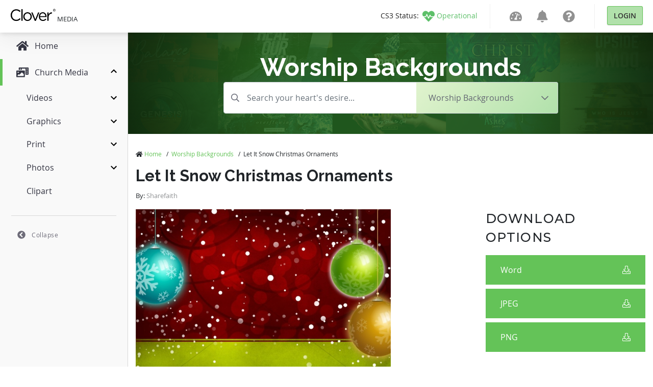

--- FILE ---
content_type: text/html; charset=utf-8
request_url: https://medialibrary.cloversites.com/assets/let-it-snow-christmas-ornaments-229730
body_size: 10474
content:
<!DOCTYPE html>
<html lang="en">
  <head>


    <!-- Google Tag Manager -->
    <script>(function(w,d,s,l,i){w[l]=w[l]||[];w[l].push({'gtm.start':
    new Date().getTime(),event:'gtm.js'});var f=d.getElementsByTagName(s)[0],
    j=d.createElement(s),dl=l!='dataLayer'?'&l='+l:'';j.async=true;j.src=
    'https://www.googletagmanager.com/gtm.js?id='+i+dl;f.parentNode.insertBefore(j,f);
    })(window,document,'script','dataLayer','GTM-MCKVWJR');</script>
    <!-- End Google Tag Manager --> 
    
    <meta charset="utf-8">

    <meta name="viewport" content="initial-scale=1, maximum-scale=1">
    <meta name="turbolinks-cache-control" content="no-cache">

    <link rel="shortcut icon" type="images/ico" href="/clover-favicon.ico" />
    <link href="https://fonts.googleapis.com/css?family=Raleway:400,500,600,700|Montserrat:300,400,500" rel="stylesheet">

    <title>Let It Snow Christmas Ornaments | Clover Media</title>
<meta name="keywords" content="christmas,christmas ornaments,let it snow,christmas carols,balls,ornaments,snowflake,winter,snow,christmas worship,worship backgrounds" />
<meta name="description" content="There is no mistaking the winter weather in this worship background! The Christmas worship slide is decorated with falling snow and Christmas ornaments. It&#39;s the perfect enhancement to your Christmas carol sing. " />
<meta property="og:title" content="Let It Snow Christmas Ornaments | Clover Media" />
<meta property="og:type" content="article" />
<meta property="og:url" content="https://medialibrary.cloversites.com/assets/let-it-snow-christmas-ornaments-229730" />
<meta property="og:image" content="//images.sharefaith.com/images/3/1323823961372_5/img_mouseover3.jpg" />
<meta property="og:site_name" content="Clover Media" />
<meta property="og:description" content="There is no mistaking the winter weather in this worship background! The Christmas worship slide is decorated with falling snow and Christmas ornaments. It&#39;s the perfect enhancement to your Christmas carol sing. " />

    <meta name="csrf-param" content="authenticity_token" />
<meta name="csrf-token" content="LpschgRxkCCCGN7ejNLtD+yiGil9ROPjFtdbx9bwc2o88TlTr7XVR2mfH/oSh6XsoUz+EADLnDhyvQ30D3PVlg==" />
    <link rel="stylesheet" media="print,screen" href="/packs/css/mediaaccess-e681c6a0.css" />
    <script src="/packs/js/mediaaccess-490e193a4fda67806595.js"></script>

    <script src="/assets/application-b134e2e5d1c4f85e919ff37dbc7471d15651c2f13ad0973dece1a6af6f21e49a.js" data-turbolinks-track="true"></script>
    <link rel="stylesheet" media="screen" href="/assets/clover-43005415256ee6e83c210ec43e23ba1605459c3e320af37ac89388f40cd33f81.css" data-turbolinks-track="true" />

    <link rel="stylesheet" href="https://images.sharefaith.com/images/img/3/central/css/flipclock.css" type="text/css"/>
    <script type="text/javascript" src="https://images.sharefaith.com/images/img/3/central/js/flipclock.min.js"></script>


  </head>

  <body class="assets">
    <!-- Google Tag Manager (noscript) -->
    <noscript><iframe src="https://www.googletagmanager.com/ns.html?id=GTM-MCKVWJR"
    height="0" width="0" style="display:none;visibility:hidden"></iframe></noscript>
    <!-- End Google Tag Manager (noscript) -->

    <script type="application/json" id="js-react-on-rails-context">{"railsEnv":"production","inMailer":false,"i18nLocale":"en","i18nDefaultLocale":"en","rorVersion":"11.3.0","rorPro":false,"href":"https://medialibrary.cloversites.com/assets/let-it-snow-christmas-ornaments-229730","location":"/assets/let-it-snow-christmas-ornaments-229730","scheme":"https","host":"medialibrary.cloversites.com","port":null,"pathname":"/assets/let-it-snow-christmas-ornaments-229730","search":null,"httpAcceptLanguage":null,"serverSide":false}</script>
<div id="MediaAccessNavbar-react-component-b8721fa0-a41c-4a8c-9a6f-7a1206f8e55b"><nav class="clover-ui-Navbar"><a href="/"><div class="clover-ui-Navbar__Logo"><svg width="89" height="25" viewBox="0 0 89 25"><g fill-rule="evenodd" transform="translate(0 .413)"><path d="M11.7827366,23.7541277 C5.52328034,23.7541277 0.907271008,18.7090213 0.907271008,12.2982128 C0.907271008,5.95174468 5.49361704,0.780255319 11.8754656,0.780255319 C15.8087203,0.780255319 18.1648344,2.20723404 20.3317514,4.30238298 L18.6601368,6.14246809 C16.8309827,4.36570213 14.786458,3.09651064 11.8440574,3.09651064 C7.04283931,3.09651064 3.44709816,7.06340426 3.44709816,12.2348936 C3.44709816,17.4084255 7.07225335,21.4378723 11.8440574,21.4378723 C14.8178662,21.4378723 16.7696619,20.2634043 18.8455948,18.2331064 L20.4558886,19.8508085 C18.1944977,22.1997447 15.7159913,23.7541277 11.7827366,23.7541277"></path><polygon points="21.92 .517 24.306 .517 24.306 23.373 21.92 23.373"></polygon><path d="M33.9364904,23.7541277 C29.1347738,23.7541277 25.6322602,19.8822128 25.6322602,15.2180426 C25.6322602,10.5533617 29.1646864,6.6186383 33.9973127,6.6186383 C38.8007742,6.6186383 42.3314555,10.4897872 42.3314555,15.1544681 C42.3314555,19.8196596 38.769366,23.7541277 33.9364904,23.7541277 L33.9364904,23.7541277 Z M33.9364904,8.77634043 C30.4668806,8.77634043 28.0811033,11.6001702 28.0811033,15.1544681 C28.0811033,18.7090213 30.6209304,21.5650213 33.9973127,21.5650213 C37.4686674,21.5650213 39.884108,18.7401702 39.884108,15.2180426 C39.884108,11.6323404 37.3128727,8.77634043 33.9364904,8.77634043 L33.9364904,8.77634043 Z"></path><polyline points="54.648 6.968 57.22 6.968 50.249 23.501 48.142 23.501 41.202 6.968 43.836 6.968 49.226 20.581 54.648 6.968"></polyline><path d="M64.1751156 21.6275745C66.3744379 21.6275745 67.9234109 20.7079149 69.224608 19.3113191L70.7110139 20.6757447C69.1007201 22.5160851 67.1489244 23.7541277 64.1137948 23.7541277 59.7134053 23.7541277 56.1196583 20.2955745 56.1196583 15.1861277 56.1196583 10.4269787 59.3736483 6.6186383 63.802704 6.6186383 68.5430998 6.6186383 71.269382 10.4897872 71.269382 15.3132766 71.269382 15.5359149 71.269382 15.7889362 71.2379738 16.0751489L58.5355975 16.0751489C58.8783458 19.6289362 61.3556058 21.6275745 64.1751156 21.6275745L64.1751156 21.6275745zM68.8531935 14.2664681C68.6056669 11.2828085 66.9330553 8.68110638 63.7416325 8.68110638 60.9525338 8.68110638 58.8464391 11.0611915 58.5355975 14.2664681L68.8531935 14.2664681 68.8531935 14.2664681zM75.2126076 23.3731915L72.8268302 23.3731915 72.8268302 6.96842553 75.2126076 6.96842553 75.2126076 11.2511489C76.3886705 8.52255319 78.7128778 6.55506383 81.7487552 6.68221277L81.7487552 9.31634043 81.5627987 9.31634043C78.0620299 9.31634043 75.2126076 11.886383 75.2126076 16.836L75.2126076 23.3731915M84.1425092 1.60697872C84.2721304 1.30493617 84.4491132 1.04297872 84.672959.820851064 84.8960569.598978723 85.1557978.424595745 85.4531787.297957447 85.7498118.171319149 86.0653895.108255319 86.3994133.108255319 86.7336863.108255319 87.0480177.171319149 87.3426566.297957447 87.6370462.424595745 87.89579.598978723 88.1168938.820851064 88.3384961 1.04297872 88.513734 1.30493617 88.644103 1.60697872 88.7739734 1.90953191 88.8390333 2.23557447 88.8390333 2.5866383 88.8390333 2.94638298 88.7739734 3.27829787 88.644103 3.58289362 88.513734 3.88723404 88.3384961 4.15148936 88.1168938 4.37540426 87.89579 4.59982979 87.6370462 4.77421277 87.3426566 4.89855319 87.0480177 5.0226383 86.7336863 5.08493617 86.3994133 5.08493617 86.0653895 5.08493617 85.7498118 5.0226383 85.4531787 4.89855319 85.1557978 4.77421277 84.8960569 4.59982979 84.672959 4.37540426 84.4491132 4.15148936 84.2721304 3.88723404 84.1425092 3.58289362 84.011891 3.27829787 83.9470804 2.94638298 83.9470804 2.5866383 83.9470804 2.23557447 84.011891 1.90953191 84.1425092 1.60697872L84.1425092 1.60697872zM84.5423407 3.43608511C84.644542 3.69574468 84.7853804 3.92119149 84.9653544 4.11242553 85.1443313 4.30314894 85.3574585 4.4532766 85.6024923 4.56229787 85.8470277 4.67106383 86.1130003 4.72544681 86.3994133 4.72544681 86.6815886 4.72544681 86.9435729 4.67106383 87.1866126 4.56229787 87.429403 4.4532766 87.6410345 4.30314894 87.8207593 4.11242553 88.0007333 3.92119149 88.1415717 3.69574468 88.243773 3.43608511 88.3452265 3.17591489 88.3965764 2.8932766 88.3965764 2.5866383 88.3965764 2.28919149 88.3452265 2.01114894 88.243773 1.75378723 88.1415717 1.49617021 88.0007333 1.27302128 87.8207593 1.08434043 87.6410345.895148936 87.429403.746808511 87.1866126.637787234 86.9435729.528510638 86.6815886.474382979 86.3994133.474382979 86.1130003.474382979 85.8470277.528510638 85.6024923.637787234 85.3574585.746808511 85.1443313.895148936 84.9653544 1.08434043 84.7853804 1.27302128 84.644542 1.49617021 84.5423407 1.75378723 84.4403887 2.01114894 84.389288 2.28919149 84.389288 2.5866383 84.389288 2.8932766 84.4403887 3.17591489 84.5423407 3.43608511L84.5423407 3.43608511zM86.5487269 1.14076596C86.8872376 1.14076596 87.1380047 1.20995745 87.3005297 1.34731915 87.4635532 1.48493617 87.5445665 1.69378723 87.5445665 1.97361702 87.5445665 2.23557447 87.4727763 2.42782979 87.3294452 2.54987234 87.1866126 2.67217021 87.0091313 2.74442553 86.7960042 2.7666383L87.609377 4.05242553 87.1345149 4.05242553 86.3605269 2.79982979 85.8921458 2.79982979 85.8921458 4.05242553 85.4494396 4.05242553 85.4494396 1.14076596 86.5487269 1.14076596 86.5487269 1.14076596zM86.3542951 2.43319149C86.4537544 2.43319149 86.5482283 2.42987234 86.636969 2.42323404 86.7259589 2.41634043 86.804978 2.39795745 86.8740262 2.36680851 86.9435729 2.33540426 86.9989112 2.28765957 87.040041 2.22357447 87.08142 2.15923404 87.1018603 2.06910638 87.1018603 1.95344681 87.1018603 1.85591489 87.0836635 1.77804255 87.0462728 1.72059574 87.0098791 1.6626383 86.962019 1.61821277 86.9034402 1.58731915 86.8456092 1.55617021 86.7780566 1.53497872 86.7017796 1.52374468 86.6264996 1.51302128 86.5514689 1.50740426 86.4774352 1.50740426L85.8921458 1.50740426 85.8921458 2.43319149 86.3542951 2.43319149 86.3542951 2.43319149z"></path></g></svg> <!-- -->Media</div></a><nav><ul class="clover-ui-Menu clover-ui-StatusIndicator clover-ui-StatusIndicator--operational"><li class="clover-ui-Menu__Item"><a href="https://status.cloversites.com/" target="_blank"><span class="clover-ui-StatusIndicator__StatusLabel">CS3 Status: </span><svg height="24" width="24" aria-hidden="true" focusable="false" data-prefix="fas" data-icon="heartbeat" role="img" xmlns="http://www.w3.org/2000/svg" viewBox="0 0 512 512"><path fill="currentColor" d="M320.2 243.8l-49.7 99.4c-6 12.1-23.4 11.7-28.9-.6l-56.9-126.3-30 71.7H60.6l182.5 186.5c7.1 7.3 18.6 7.3 25.7 0L451.4 288H342.3l-22.1-44.2zM473.7 73.9l-2.4-2.5c-51.5-52.6-135.8-52.6-187.4 0L256 100l-27.9-28.5c-51.5-52.7-135.9-52.7-187.4 0l-2.4 2.4C-10.4 123.7-12.5 203 31 256h102.4l35.9-86.2c5.4-12.9 23.6-13.2 29.4-.4l58.2 129.3 49-97.9c5.9-11.8 22.7-11.8 28.6 0l27.6 55.2H481c43.5-53 41.4-132.3-7.3-182.1z"></path></svg><span class="clover-ui-StatusIndictor__StatusName">Operational</span></a></li></ul><div class="clover-ui-Separator"></div><ul class="clover-ui-Menu clover-ui-Main clover-ui-Menu clover-ui-Main"><li class="clover-ui-Menu__Item clover-ui-Menu__Item"><a class="clover-ui-Menu__Tag" href="https://dashboard.cloversites.com/products"><svg height="24" width="24" role="img" xmlns="http://www.w3.org/2000/svg" viewBox="0 0 576 512"><path fill="currentColor" d="M288 32C128.94 32 0 160.94 0 320c0 52.8 14.25 102.26 39.06 144.8 5.61 9.62 16.3 15.2 27.44 15.2h443c11.14 0 21.83-5.58 27.44-15.2C561.75 422.26 576 372.8 576 320c0-159.06-128.94-288-288-288zm0 64c14.71 0 26.58 10.13 30.32 23.65-1.11 2.26-2.64 4.23-3.45 6.67l-9.22 27.67c-5.13 3.49-10.97 6.01-17.64 6.01-17.67 0-32-14.33-32-32S270.33 96 288 96zM96 384c-17.67 0-32-14.33-32-32s14.33-32 32-32 32 14.33 32 32-14.33 32-32 32zm48-160c-17.67 0-32-14.33-32-32s14.33-32 32-32 32 14.33 32 32-14.33 32-32 32zm246.77-72.41l-61.33 184C343.13 347.33 352 364.54 352 384c0 11.72-3.38 22.55-8.88 32H232.88c-5.5-9.45-8.88-20.28-8.88-32 0-33.94 26.5-61.43 59.9-63.59l61.34-184.01c4.17-12.56 17.73-19.45 30.36-15.17 12.57 4.19 19.35 17.79 15.17 30.36zm14.66 57.2l15.52-46.55c3.47-1.29 7.13-2.23 11.05-2.23 17.67 0 32 14.33 32 32s-14.33 32-32 32c-11.38-.01-20.89-6.28-26.57-15.22zM480 384c-17.67 0-32-14.33-32-32s14.33-32 32-32 32 14.33 32 32-14.33 32-32 32z"></path></svg></a></li><li class="clover-ui-Menu__Item clover-ui-Menu__Item"><a class="clover-ui-Menu__Tag" href="https://dashboard.cloversites.com/news"><svg height="24" width="24" role="img" xmlns="http://www.w3.org/2000/svg" viewBox="0 0 448 512"><path fill="currentColor" d="M224 512c35.32 0 63.97-28.65 63.97-64H160.03c0 35.35 28.65 64 63.97 64zm215.39-149.71c-19.32-20.76-55.47-51.99-55.47-154.29 0-77.7-54.48-139.9-127.94-155.16V32c0-17.67-14.32-32-31.98-32s-31.98 14.33-31.98 32v20.84C118.56 68.1 64.08 130.3 64.08 208c0 102.3-36.15 133.53-55.47 154.29-6 6.45-8.66 14.16-8.61 21.71.11 16.4 12.98 32 32.1 32h383.8c19.12 0 32-15.6 32.1-32 .05-7.55-2.61-15.27-8.61-21.71z"></path></svg></a></li><li class="clover-ui-Menu__Item clover-ui-Menu__Item"><a class="clover-ui-Menu__Tag" href="https://help.cloversites.com/"><svg height="24" width="24" role="img" xmlns="http://www.w3.org/2000/svg" viewBox="0 0 512 512"><path fill="currentColor" d="M504 256c0 136.997-111.043 248-248 248S8 392.997 8 256C8 119.083 119.043 8 256 8s248 111.083 248 248zM262.655 90c-54.497 0-89.255 22.957-116.549 63.758-3.536 5.286-2.353 12.415 2.715 16.258l34.699 26.31c5.205 3.947 12.621 3.008 16.665-2.122 17.864-22.658 30.113-35.797 57.303-35.797 20.429 0 45.698 13.148 45.698 32.958 0 14.976-12.363 22.667-32.534 33.976C247.128 238.528 216 254.941 216 296v4c0 6.627 5.373 12 12 12h56c6.627 0 12-5.373 12-12v-1.333c0-28.462 83.186-29.647 83.186-106.667 0-58.002-60.165-102-116.531-102zM256 338c-25.365 0-46 20.635-46 46 0 25.364 20.635 46 46 46s46-20.636 46-46c0-25.365-20.635-46-46-46z"></path></svg></a></li><li class="clover-ui-Menu__Item"><div class="clover-ui-Separator"></div><a data-turbolinks="false" href="/users/auth/clover" class="clover-ui-Button">Login</a></li></ul></nav></nav></div>
      <script type="application/json" class="js-react-on-rails-component" data-component-name="MediaAccessNavbar" data-dom-id="MediaAccessNavbar-react-component-b8721fa0-a41c-4a8c-9a6f-7a1206f8e55b">{"domain":{"id":1,"title":"Clover Media","name":"Media","domain_name":"cloversites.com","meta_description":"Clover Media","meta_keywords":"Clover Media","created_at":"2021-01-15T17:11:01.121Z","updated_at":"2021-01-22T21:18:11.010Z","oauth_provider":"clover","primary_color":null,"secondary_color":null,"media_type":"regular_media","subdomain":"medialibrary","google_analytics":null,"facebook_pixel":null,"segment":null,"google_site_verification":null},"protocol":"https:","user":null,"session":null,"application":"Media","site":{},"product":{},"authentication_path":"/users/auth/clover","subdomain":"medialibrary"}</script>
      




<script>
// Set the time in the future to count down to from now; set to 0 to disable the timer
COUNTDOWN_TO_TIME = new Date("November 30, 2022 17:00:00"); //November 30, 2022 17:00:00 PST

jQuery(function($) {
  var countdownTo;
  if ((!! COUNTDOWN_TO_TIME) && COUNTDOWN_TO_TIME > 0) {
      var tzOffsetMillis = (-8 + (COUNTDOWN_TO_TIME.getTimezoneOffset() / 60)) * 1000 * 60 * 60; // PST
      countdownTo = new Date(COUNTDOWN_TO_TIME.getTime() - tzOffsetMillis);
  } else {
      countdownTo = 0;
  }
  var secondsLeft = Math.ceil((countdownTo - (new Date())) / 1000);
  if (secondsLeft > 0) {
      $('.clock').FlipClock(secondsLeft, {
          clockFace: 'DailyCounter',
          countdown: true
      });
      $('.top-header-bar-banner').show();
      $('#top-banner-countdown-link').show();
  }

});

</script>

    <div id='sidebar' data-turbolinks-permanent></div>
    <main class='mediaaccess-Main'>
      
<div class="hero" style="background-image: url('https://clovermedia.s3.us-west-2.amazonaws.com/rotator_slides/fa118226-ac9b-4637-870f-110039078c30_orig.');">
  <div class="text-center col-12 col-lg-10 offset-lg-1 col-lx-6 offset-lx-3">
    <span class="h1">
        Worship Backgrounds
    </span>
  </div>

  <div class="container">
  <div class="row">
    <div class="filter-header col-12 col-md-10 offset-md-1 col-lg-8 offset-lg-2">
      <form id="search-form" action="/search" accept-charset="UTF-8" data-remote="true" method="post"><input name="utf8" type="hidden" value="&#x2713;" />

        <input type="hidden" name="by_category" id="by_category" value="worship-backgrounds-7766" />

        <div class="mb3 input-group">
          <input type="text" class="search-input form-control" value="" name="by_query" placeholder="Search your heart's desire..." />

          <div class="input-group-append">
            <div class="dropdown d-none d-sm-inline-block">
              <button class="btn dropdown-toggle" type="button" id="dropdownMenuButton" data-toggle="dropdown" aria-haspopup="true" aria-expanded="false">
                  <span>Worship Backgrounds</span>
              </button>
              <div class="dropdown-menu dropdown-menu-down" aria-labelledby="dropdownMenuButton">
                <a alt="All Categories" class="dropdown-item" href="/search">All Categories</a>
                    <a alt="Title Graphics" class="dropdown-item" href="/categories/church-powerpoint-templates-7351">Title Graphics</a>
                    <a alt="Motion Videos" class="dropdown-item" href="/categories/church-motion-graphics-8413">Motion Videos</a>
                    <a alt="Worship Videos" class="dropdown-item" href="/categories/worship-media-7597">Worship Videos</a>
                    <a alt="Mini-Movies" class="dropdown-item" href="/categories/sermon-video-7717">Mini-Movies</a>
                    <a alt="Social Media Graphics" class="dropdown-item" href="/categories/social-media-graphics-8500">Social Media Graphics</a>
                    <a alt="Coundown Videos" class="dropdown-item" href="/categories/church-countdown-timers-7795">Coundown Videos</a>
                    <a alt="Multi-Screen Videos" class="dropdown-item" href="/categories/triple-wide-videos-8405">Multi-Screen Videos</a>
                    <a alt="Bi-fold Bulletins" class="dropdown-item" href="/categories/church-bulletin-covers-7277">Bi-fold Bulletins</a>
                    <a alt="Tri-fold Bulletins" class="dropdown-item" href="/categories/tri-fold-church-bulletins-8435">Tri-fold Bulletins</a>
                    <a alt="Flyers" class="dropdown-item" href="/categories/flyer-templates-7823">Flyers</a>
                    <a alt="Newsletters" class="dropdown-item" href="/categories/newsletter-templates-7746">Newsletters</a>
                    <a alt="Stock Photos" class="dropdown-item" href="/categories/top-christian-stock-photos-and-religious-stock-images-8409">Stock Photos</a>
              </div>
            </div>
          </div>
        </div>

        <div class="form-group form-select d-sm-none">
          <select name="category" id="category" class="form-control"><option value="">All Categories</option><option value="church-powerpoint-templates-7351">Title Graphics</option>
<option value="church-motion-graphics-8413">Motion Videos</option>
<option value="worship-media-7597">Worship Videos</option>
<option selected="selected" value="worship-backgrounds-7766">Worship Backgrounds</option>
<option value="sermon-video-7717">Mini-Movies</option>
<option value="social-media-graphics-8500">Social Media Graphics</option>
<option value="church-countdown-timers-7795">Coundown Videos</option>
<option value="triple-wide-videos-8405">Multi-Screen Videos</option>
<option value="church-bulletin-covers-7277">Bi-fold Bulletins</option>
<option value="tri-fold-church-bulletins-8435">Tri-fold Bulletins</option>
<option value="flyer-templates-7823">Flyers</option>
<option value="newsletter-templates-7746">Newsletters</option>
<option value="top-christian-stock-photos-and-religious-stock-images-8409">Stock Photos</option></select>
        </div>
</form>    </div>
  </div>
</div>

</div>

<div class="container">
  <div class="row">
    <div class="col-12">
      <ul class="breadcrumbs list-unstyled">
      <li>
          <i class='fas fa-home'></i>
        <a alt="Home" href="/">Home</a>
        <span>/</span>
      </li>
      <li>
        <a alt="Worship Backgrounds" href="/categories/worship-backgrounds-7766">Worship Backgrounds</a>
        <span>/</span>
      </li>
      <li>Let It Snow Christmas Ornaments</li>
</ul>

    </div>
    <div class="col-12">
      <h1>Let It Snow Christmas Ornaments</h1>
        <p>
          <small class="small-subtitle">By: <span class="subtitle">Sharefaith</span></small>
        </p>
    </div>
  </div>

  <div class="row">
    <div class="col-12 col-lg-7 col-xl-8 jpg">
        <img alt="Let It Snow Christmas Ornaments Thumbnail Showcase" class="showcase-image" src="//images.sharefaith.com/images/3/1323823961372_5/img_mouseover3.jpg" />
    </div>

    <div class="col-12 col-lg-5 col-xl-4 asset-sidebar" data-account-id="">
      <div class="has-subscription">
  <p>Download Options</p>

        <a alt="Purchase" title="Purchase" data-asset-id="184479" class="btn btn-block btn-primary" data-remote="true" href="/purchase?id=184479">
          Word
          <i class="fal fa-download"></i>
</a>        <a alt="Purchase" title="Purchase" data-asset-id="184479" class="btn btn-block btn-primary" data-remote="true" href="/purchase?id=184479">
          JPEG
          <i class="fal fa-download"></i>
</a>        <a alt="Purchase" title="Purchase" data-asset-id="184479" class="btn btn-block btn-primary" data-remote="true" href="/purchase?id=184479">
          PNG
          <i class="fal fa-download"></i>
</a>

</div>



    </div>
  </div>

  <div class="row">
    <div class="col-12 col-lg-7 col-xl-8">
      <p class="description">
        <strong>Description:</strong>
        There is no mistaking the winter weather in this worship background! The Christmas worship slide is decorated with falling snow and Christmas ornaments. It's the perfect enhancement to your Christmas carol sing. 
      </p>


        <p class="tags">
          <strong>Tags Used:</strong>
          <a alt="christmas" class="tag" href="/search/christmas">christmas</a>, <a alt="christmas ornaments" class="tag" href="/search/christmas%20ornaments">christmas ornaments</a>, <a alt="let it snow" class="tag" href="/search/let%20it%20snow">let it snow</a>, <a alt="christmas carols" class="tag" href="/search/christmas%20carols">christmas carols</a>, <a alt="balls" class="tag" href="/search/balls">balls</a>, <a alt="ornaments" class="tag" href="/search/ornaments">ornaments</a>, <a alt="snowflake" class="tag" href="/search/snowflake">snowflake</a>, <a alt="winter" class="tag" href="/search/winter">winter</a>, <a alt="snow" class="tag" href="/search/snow">snow</a>, <a alt="christmas worship" class="tag" href="/search/christmas%20worship">christmas worship</a>, <a alt="worship backgrounds" class="tag" href="/search/worship%20backgrounds">worship backgrounds</a>
        </p>
    </div>
  </div>

    <div class="row">
  <div class="col-12 additional-assets">
      <h3>More From This Pack: Christmas Blessing Images</h3>

      <div class="categories">
          <div class="row">
            <div class="col-12">
              <div class="grid">
                <div class="grid-item">
  <div class="card eps" data-type="21" data-downloads="0" data-image-id="229706" data-created-at="2011-12-11 22:07:13 UTC" data-extension="eps">
    <div class="corner-icon">
        <img alt="document" srcset="/assets/icons/icon-document-50@2x-b96b04892e8fe7f5c0dece413d8cbbe882d77ed279d76b285b4819b36e7cd8de.png 2x" src="/assets/icons/icon-document-50-e40757b55cfeb6aac4dd55eb2b1f5ac61dfa5311665bf719f54a7e0a3f9b8104.png" />
    </div>

    <div class="corner-icon top-right">
        <a alt="Add to Favorite" class="favorite unauthenticated" data-toggle="tooltip" title="Add to Favorites" data-remote="true" href="/purchase"></a>
    </div>

    <a title="Christmas Blessing Bulletin Cover" alt="Christmas Blessing Bulletin Cover" href="/assets/christmas-blessing-bulletin-cover-229706">
      <span class='fade-in' style="width: 100%; object-fit: cover" data-src="//images.sharefaith.com/images/3/1323670033958_1117/img_mouseover3.jpg"></span>

      <div class="card-body">
        <p class="card-title">Christmas Blessing Bulletin Cover</p>
          <p class="card-subtitle">
            By: <span>Sharefaith</span>
          </p>
      </div>
</a>  </div>
</div>
<div class="grid-item">
  <div class="card ppt" data-type="13" data-downloads="0" data-image-id="229713" data-created-at="2011-12-11 22:33:15 UTC" data-extension="ppt">
    <div class="corner-icon">
        <img alt="slideshow" srcset="/assets/icons/icon-slideshow-50@2x-f498f6731f7a9e320ce468ea34c7b0971110ae2658e4772e0853f3924af17845.png 2x" src="/assets/icons/icon-slideshow-50-aea379fffdf936fcf4d12c79b92f39d898e926e6b7cee69cff0f7c1e895f8431.png" />
    </div>

    <div class="corner-icon top-right">
        <a alt="Add to Favorite" class="favorite unauthenticated" data-toggle="tooltip" title="Add to Favorites" data-remote="true" href="/purchase"></a>
    </div>

    <a title="Christmas Blessing PowerPoint" alt="Christmas Blessing PowerPoint" href="/assets/christmas-blessing-powerpoint-229713">
      <span class='fade-in' style="width: 100%; object-fit: cover" data-src="//images.sharefaith.com/images/3/1323671595954_1124/slide-02.jpg"></span>

      <div class="card-body">
        <p class="card-title">Christmas Blessing PowerPoint</p>
          <p class="card-subtitle">
            By: <span>Sharefaith</span>
          </p>
      </div>
</a>  </div>
</div>
<div class="grid-item">
  <div class="card jpg" data-type="8" data-downloads="0" data-image-id="229729" data-created-at="2011-12-13 16:51:56 UTC" data-extension="jpg">
    <div class="corner-icon">
        <img alt="book" srcset="/assets/icons/icon-book-50@2x-dd5d0765e5de88b93382cdd67867712fd04afc2e1cacb2408cba026c60e9da56.png 2x" src="/assets/icons/icon-book-50-1e329c2c194b7635f268a38bcd2c8bbf50eb0ac37a77bda2a4660b01803bb47a.png" />
    </div>

    <div class="corner-icon top-right">
        <a alt="Add to Favorite" class="favorite unauthenticated" data-toggle="tooltip" title="Add to Favorites" data-remote="true" href="/purchase"></a>
    </div>

    <a title="Christmas Ball Deco Worship Background" alt="Christmas Ball Deco Worship Background" href="/assets/christmas-ball-deco-worship-background-229729">
      <span class='fade-in' style="width: 100%; object-fit: cover" data-src="//images.sharefaith.com/images/3/1323823916373_4/img_mouseover3.jpg"></span>

      <div class="card-body">
        <p class="card-title">Christmas Ball Deco Worship Background</p>
          <p class="card-subtitle">
            By: <span>Sharefaith</span>
          </p>
      </div>
</a>  </div>
</div>
<div class="grid-item">
  <div class="card jpg" data-type="8" data-downloads="0" data-image-id="229730" data-created-at="2011-12-13 16:52:41 UTC" data-extension="jpg">
    <div class="corner-icon">
        <img alt="book" srcset="/assets/icons/icon-book-50@2x-dd5d0765e5de88b93382cdd67867712fd04afc2e1cacb2408cba026c60e9da56.png 2x" src="/assets/icons/icon-book-50-1e329c2c194b7635f268a38bcd2c8bbf50eb0ac37a77bda2a4660b01803bb47a.png" />
    </div>

    <div class="corner-icon top-right">
        <a alt="Add to Favorite" class="favorite unauthenticated" data-toggle="tooltip" title="Add to Favorites" data-remote="true" href="/purchase"></a>
    </div>

    <a title="Let It Snow Christmas Ornaments" alt="Let It Snow Christmas Ornaments" href="/assets/let-it-snow-christmas-ornaments-229730">
      <span class='fade-in' style="width: 100%; object-fit: cover" data-src="//images.sharefaith.com/images/3/1323823961372_5/img_mouseover3.jpg"></span>

      <div class="card-body">
        <p class="card-title">Let It Snow Christmas Ornaments</p>
          <p class="card-subtitle">
            By: <span>Sharefaith</span>
          </p>
      </div>
</a>  </div>
</div>

              </div>
            </div>
          </div>
      </div>
  </div>
</div>

</div>

    </main>

 


    <script>
      var sidebarProps = {
        'menuItems': [{"id":28,"position":5,"name":"Videos","short_name":"Videos","url":null,"children":[{"id":70,"position":2,"name":"Motion Videos","short_name":"Motion","url":null,"children":[],"sharefaith_category_id":8413,"parent_id":28},{"id":72,"position":3,"name":"Worship Videos","short_name":"Worship","url":null,"children":[],"sharefaith_category_id":7597,"parent_id":28},{"id":80,"position":11,"name":"Coundown Videos","short_name":"Coundown","url":null,"children":[],"sharefaith_category_id":7795,"parent_id":28},{"id":82,"position":12,"name":"Multi-Screen Videos","short_name":"Multi-Screen","url":null,"children":[],"sharefaith_category_id":8405,"parent_id":28}],"sharefaith_category_id":null,"parent_id":null},{"id":29,"position":6,"name":"Graphics","short_name":"Graphics","url":null,"children":[{"id":68,"position":1,"name":"Title Graphics","short_name":"Title","url":null,"children":[],"sharefaith_category_id":7351,"parent_id":29},{"id":103,"position":4,"name":"Worship Backgrounds","short_name":"Backgrounds","url":null,"children":[],"sharefaith_category_id":7766,"parent_id":29},{"id":78,"position":10,"name":"Social Media Graphics","short_name":"Social Media","url":null,"children":[],"sharefaith_category_id":8500,"parent_id":29}],"sharefaith_category_id":null,"parent_id":null},{"id":30,"position":7,"name":"Print Graphics","short_name":"Print","url":null,"children":[{"id":86,"position":13,"name":"Bi-fold Bulletins","short_name":"Bi-fold Bulletins","url":null,"children":[],"sharefaith_category_id":7277,"parent_id":30},{"id":88,"position":14,"name":"Tri-fold Bulletins","short_name":"Tri-fold Bulletins","url":null,"children":[],"sharefaith_category_id":8435,"parent_id":30},{"id":90,"position":15,"name":"Flyers","short_name":"Flyers","url":null,"children":[],"sharefaith_category_id":7823,"parent_id":30},{"id":92,"position":16,"name":"Newsletters","short_name":"Newsletters","url":null,"children":[],"sharefaith_category_id":7746,"parent_id":30}],"sharefaith_category_id":null,"parent_id":null},{"id":31,"position":8,"name":"Photos","short_name":"Photos","url":null,"children":[{"id":94,"position":17,"name":"Stock Photos","short_name":"Stock","url":null,"children":[],"sharefaith_category_id":8409,"parent_id":31}],"sharefaith_category_id":null,"parent_id":null},{"id":100,"position":18,"name":"Clipart","short_name":"Clipart","url":"/cliparts","children":[],"sharefaith_category_id":null,"parent_id":null}],
        'domain': {"id":1,"title":"Clover Media","name":"Media","domain_name":"cloversites.com","meta_description":"Clover Media","meta_keywords":"Clover Media","created_at":"2021-01-15T17:11:01.121Z","updated_at":"2021-01-22T21:18:11.010Z","oauth_provider":"clover","primary_color":null,"secondary_color":null,"media_type":"regular_media","subdomain":"medialibrary","google_analytics":null,"facebook_pixel":null,"segment":null,"google_site_verification":null},
        'otherDomains': [],
        'protocol': 'https:',
        'user': null
      }
    </script>

      <script>
        new CloverAppcues({
          site: {},
          product: {},
          user: null
        }).setup()

        new CloverWootrics({
          site: {},
          user: null
        }).setup()
      </script>




  </body>
</html>
